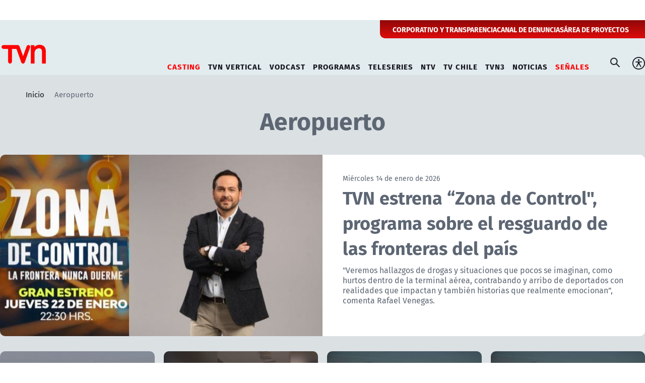

--- FILE ---
content_type: text/html; charset=utf-8
request_url: https://www.tvn.cl/tvn/site/tag/port/all/tagport_231_1.html
body_size: 11042
content:
<!DOCTYPE HTML>
<html lang="es-CL">

<head>
    <!-- Meta tags -->
    <!-- Meta tags -->
<title>Aeropuerto | TVN</title>
<meta name="robots" content="index,follow">
<meta charset="utf-8">
<meta name="description" content="Artículos relacionados con Aeropuerto">
<!-- utiles -->
<link rel="canonical" href="https://www.tvn.cl/tvn/site/tag/port/all/tagport_231_1.html">

<link rel="next" href="https://www.tvn.cl/tvn/site/tag/port/all/tagport_231_2.html" />
<meta name="viewport" content="width=device-width, initial-scale=1.0">
<meta name="HandheldFriendly" content="True">
<meta name="format-detection" content="telephone=no">
<meta http-equiv="X-UA-Compatible" content="IE=edge">
<meta name="author" content="TVN">
<link rel="shorcut icon" href="/favicon.ico" type="image/x-icon">
<link rel="icon" href="/favicon.ico" type="image/x-icon">
<!-- Meta tags Twitter-->
<meta name="twitter:card" content="summary_large_image" />
<meta name="twitter:site" content="@" />
<meta name="twitter:title" content="Aeropuerto | TVN" />
<meta name="twitter:description" content="Artículos relacionados con Aeropuerto" />


<meta property="twitter:image"
    content="https://www.tvn.cl/tvn/imag/v1/default/default-default_600x450.jpg" />

<meta name="twitter:site" content="TVN">
<!-- Fin Meta tags Twitter-->
<!-- Meta tags FB  -->
<meta property="og:url" content="https://www.tvn.cl" />
<meta property="og:type" content="website" />
<meta property="og:title" content="Aeropuerto | TVN" />
<meta property="og:description" content="Artículos relacionados con Aeropuerto" />


<meta property="og:image"
    content="https://www.tvn.cl/tvn/imag/v1/default/default_600x450.jpg">
<meta property="og:image:width" content="600">
<meta property="og:image:height" content="450">

<meta property="og:site_name" content="TVN">

<script type="application/ld+json">
{
    "@context": "https://schema.org",
    "@type": "NewsMediaOrganization",
    "name": "TVN",
    "legalName" : "Televisión Nacional de Chile",
    "url": "https://www.tvn.cl/",
    "logo": "https://www.tvn.cl/tvn/imag/v1/logos/logo_tvn.png",
    "sameAs": [
        "https://www.tiktok.com/@tvncl", 
        "https://www.facebook.com/tvn.cl", 
        "https://x.com/TVN",
        "https://www.instagram.com/tvn", 
        "https://www.youtube.com/@tvn_chile"
    ]
}
</script>
<script type="application/ld+json">
{
    "@context": "https://schema.org/",
    "@type": "Website",
    "url": "https://www.tvn.cl",
    "name": " | TVN",
    "inLanguage": "es-ES",
    "publisher": {
        "@type": "Organization",
        "logo": {"@type": "ImageObject", "url": "https://www.tvn.cl/tvn/site/artic/20220922/imag/foto_0000000120220922180533/logo_tvn.png"},
        "name": "TVN",
        "sameAs": ["https://www.tiktok.com/@tvncl", "https://www.facebook.com/tvn.cl", "https://x.com/TVN", "https://www.instagram.com/tvn", "https://www.youtube.com/channel/UCaVaCaiG6qRzDiJDuEGKOhQ"]
    }
}
</script>

<script type="application/ld+json">
{
    "@context": "https://schema.org/",
    "@type": "CollectionPage",
    "url": "https://www.tvn.cl",
    
    "name": " | TVN",
    "about": "Artículos relacionados con Aeropuerto",
    "inLanguage": "es-ES",
    "mainEntity": {
        "@context": "http://schema.org",
        "@type": "ItemList",
        "itemListElement": [ 
        {
            "@context": "http://schema.org",
            "@type": "ListItem",
            "url": "https://www.tvn.cl/programas/zona-de-control/momentos/tvn-estrena-zona-de-control-programa-sobre-el-resguardo-de-las-fronteras",
            "position": 1
        },
        
        {
            "@context": "http://schema.org",
            "@type": "ListItem",
            "url": "https://www.tvn.cl/noticias/actualidad/aeropuerto-de-santiago-es-premiado-como-el-mas-puntual-del-mundo",
            "position": 2
        },
        
        {
            "@context": "http://schema.org",
            "@type": "ListItem",
            "url": "https://www.tvn.cl/programas/buenos-dias-a-todos/actualidad/video-detienen-a-conductor-ebrio-que-ingreso-a-pista-de-aterrizaje-video",
            "position": 3
        },
        
        {
            "@context": "http://schema.org",
            "@type": "ListItem",
            "url": "https://www.tvn.cl/noticias/actualidad/fin-de-la-huelga-de-pilotos-de-latam-sindicato-anuncio-acuerdo-con-la",
            "position": 4
        },
        
        {
            "@context": "http://schema.org",
            "@type": "ListItem",
            "url": "https://www.tvn.cl/noticias/actualidad/latam-suma-nuevas-cancelaciones-por-huelga-de-pilotos-y-tension-laboral",
            "position": 5
        },
        
        {
            "@context": "http://schema.org",
            "@type": "ListItem",
            "url": "https://www.tvn.cl/noticias/actualidad/latam-suspende-173-vuelos-por-huelga-mas-de-20-mil-pasajeros-afectados",
            "position": 6
        },
        
        {
            "@context": "http://schema.org",
            "@type": "ListItem",
            "url": "https://www.tvn.cl/noticias/actualidad/revisa-como-participar-confirman-nueva-fecha-de-remate-de-maletas-en-el-aeropuerto",
            "position": 7
        },
        
        {
            "@context": "http://schema.org",
            "@type": "ListItem",
            "url": "https://www.tvn.cl/noticias/actualidad/la-querian-para-un-ritual-espiritual-brasilenos-intentaron-entrar-al-pais-ayahuasca",
            "position": 8
        },
        
        {
            "@context": "http://schema.org",
            "@type": "ListItem",
            "url": "https://www.tvn.cl/programas/buenos-dias-a-todos/recreo/luego-de-8-anos-el-emocionante-reencuentro-de-chilena-con-su-familia-en-aeropuerto",
            "position": 9
        },
        
        {
            "@context": "http://schema.org",
            "@type": "ListItem",
            "url": "https://www.tvn.cl/programas/buenos-dias-a-todos/actualidad/insoportables-ruidos-los-problemas-de-ser-el-vecino-del-aeropuerto-en-santiago",
            "position": 10
        },
        
        {
            "@context": "http://schema.org",
            "@type": "ListItem",
            "url": "https://www.tvn.cl/noticias/actualidad/venian-de-estados-unidos-dos-peluqueras-caninas-ingresaron-a-chile-con-armas",
            "position": 11
        },
        
        {
            "@context": "http://schema.org",
            "@type": "ListItem",
            "url": "https://www.tvn.cl/noticias/actualidad/las-caracteristicas-del-vestido-que-ocultaba-68-sobres-de-cocaina-desde-vitacura",
            "position": 12
        },
        {} ],
        "numberOfItems": 12
    },
    "publisher": {
        "@type": "Organization",
        "logo": {"@type": "ImageObject", "url": "https://www.tvn.cl/tvn/imag/v1/logos/logo_tvn.png"},
        "name": "TVN",
        "sameAs": ["https://www.tiktok.com/@tvncl", "https://www.facebook.com/tvn.cl", "https://x.com/TVN", "https://www.instagram.com/tvn", "https://www.youtube.com/channel/UCaVaCaiG6qRzDiJDuEGKOhQ"]
    },
    "sourceOrganization": {
        "@type": "Organization",
        "@id": "https://www.tvn.cl"
    },
    "copyrightHolder": {
        "@id": "https://www.tvn.cl"
    },
    "copyrightYear": 2026
}
</script>













<!-- Retargetly -->
<!--<script type="text/javascript"> var _rl_cn = _rl_cn || 0,_rl_ptc = ("https:" == window.location.protocol ? "https" : "http"); window._rl_ids = window._rl_ids || []; window._rely = window._rely || []; _rl_ids.push({pid:230,src:5}); _rely.send = _rely.send?_rely.send:function() {}; (function() { var rl = document.createElement("script"); rl.type = "text/javascript"; rl.async = true; rl.src = _rl_ptc + "://api.retargetly.com/loader?id=" + _rl_ids[_rl_ids.length-1].pid; rl.id = "rely-api-"+(_rl_cn++); var s = document.getElementsByTagName("script")[0]; s.parentNode.insertBefore(rl, s); })(); </script>-->
    
    
    
    
    
    

    <!-- PRELOADS Y PRECONNECT -->
 

<link rel="preload" href="/tvn/css/css/main.css?v=0.0.26" as="style"/>
<link rel="preload" href="/tvn/css/css/gridpak.css?v=0.0.26" as="style" />

<link rel="preload" href="/tvn/css/fonts/FiraSans-Regular.woff2" as="font" crossorigin="anonymous">

<!-- PUB -->
<link rel="preconnect" href="https://ajax.cloudflare.com" crossorigin>
<link rel="preconnect" href="https://www.google-analytics.com" crossorigin>
<link rel="preconnect" href="https://www.googletagmanager.com" crossorigin>
<!-- / PUB -->

<!-- MDSTRM -->
<link rel="preconnect" href="https://cdn.mdstrm.com" crossorigin>
<link rel="preconnect" href="https://platform-static.cdn.mdstrm.com" crossorigin>
<link rel="prefetch" href="https://platform.s-mdstrm.com/js/player_api.js">
<!-- / MDSTRM -->

<link rel="preconnect" href="https://www.24horas.cl" crossorigin>

    <!-- Google Tag Manager -->
<script>(function(w,d,s,l,i){w[l]=w[l]||[];w[l].push({'gtm.start':
new Date().getTime(),event:'gtm.js'});var f=d.getElementsByTagName(s)[0],
j=d.createElement(s),dl=l!='dataLayer'?'&l='+l:'';j.async=true;j.src=
'https://www.googletagmanager.com/gtm.js?id='+i+dl;f.parentNode.insertBefore(j,f);
})(window,document,'script','dataLayer','GTM-TSCL4D');</script>
<!-- End Google Tag Manager -->

<script type='text/javascript'>
    (function() {
        /** CONFIGURATION START **/
        var _sf_async_config = window._sf_async_config = (window._sf_async_config || {});
        _sf_async_config.uid = 36914; //CHANGE THIS TO YOUR ACCOUNT ID
        _sf_async_config.domain = 'tvn.cl'; //CHANGE THIS TO YOUR SITE ID
        _sf_async_config.useCanonical = true;
        _sf_async_config.useCanonicalDomain = true;
        _sf_async_config.sections = 'Tagport-aeropuerto'; //SET PAGE SECTION(S)
        _sf_async_config.authors = ''; //SET PAGE AUTHOR(S)
        /** CONFIGURATION END **/
        function loadChartbeat() {
            var e = document.createElement('script');
            var n = document.getElementsByTagName('script')[0];
            e.type = 'text/javascript';
            e.async = true;
            e.src = '//static.chartbeat.com/js/chartbeat.js';
            n.parentNode.insertBefore(e, n);
        }
        loadChartbeat();
     })();
</script>
    <!--CSS-->
    

<link href="/tvn/css/css/main.css?v=0.0.26" rel="stylesheet" type="text/css">
<link href="/tvn/css/css/gridpak.css?v=0.0.26" rel="stylesheet" type="text/css">
<link rel="preload" href="/tvn/css/css/swiper.min.css?v=0.0.26" as="style"
onload="this.onload=null;this.rel='stylesheet'">
<link rel="preload" href="/tvn/css/css/custom.css?v=0.0.26" as="style"
onload="this.onload=null;this.rel='stylesheet'">
<noscript>
<link rel="stylesheet" href="/tvn/css/css/swiper.min.css?v=0.0.26">
<link rel="stylesheet" href="/tvn/css/css/custom.css?v=0.0.26">
</noscript>

<!-- OCULTA ELEMENTO PERO MANTIENE ESTRUCTURA PARA GOOGLE (H1,H2,H3) -->
<style>
    .sr-only {
        position: absolute;
        width: 1px;
        height: 1px;
        padding: 0;
        margin: -1px;
        overflow: hidden;
        clip: rect(0,0,0,0);
        white-space: nowrap;
        border: 0;
    }
</style>
    
    <!-- Pub -->
    
<!--script src="/tvn/js-local/device.class.js"></script-->


<!--- DEFINE VARIABLE DEMO --->
<script language="javascript" type="text/javascript">
    //Captura variables desde la url para pasarlas a DFP
        var getQueryString = function (field, url) {
            var href = url ? url : window.location.href;
            var reg = new RegExp('[?&]' + field + '=([^&#]*)', 'i');
            var string = reg.exec(href);
            return string ? string[1] : null;
        };
        var dfp_demo = getQueryString("demo");
    </script>
    <!--- FIN VARIABLE DEMO --->
    
    <!-- Start GPT Tag -->
    <script async src='https://securepubads.g.doubleclick.net/tag/js/gpt.js'></script>
    <script>
        var slot = {};
        window.googletag = window.googletag || { cmd: [] };
    
        window.googletagDefinition = {
                "tvn_itt":{
                "adUnitPath":"/317342475/tvn/tvn_itt",
                "size":[[1, 2]],
                "sizeMap":""
            },
            "tvn_sticky":{
                "adUnitPath":"/317342475/tvn/tvn_sticky",
                "size":[1, 3],
                "sizeMap":""
            },
            "tvn_top":{
                "adUnitPath":"/317342475/tvn/tvn_top",
                "size":[[970, 90], [970, 250], [970, 150], [728, 90], [320, 100], [320, 80], [320, 50], [980, 90], [980, 250]],
                "sizeMap":"mapTop"
            },
            "tvn_middle1":{
                "adUnitPath":"/317342475/tvn/tvn_middle1",
                "size":[300, 250],
                "sizeMap":'mapMiddle'
            },
            "tvn_middle2":{
                "adUnitPath":"/317342475/tvn/tvn_middle2",
                "size":[300, 250],
                "sizeMap":"mapMiddle"
            },
            "tvn_middle3":{
                "adUnitPath":"/317342475/tvn/tvn_middle3",
                "size":[300, 250],
                "sizeMap":"mapMiddle"
            },
            "tvn_middle4":{
                "adUnitPath":"/317342475/tvn/tvn_middle4",
                "size":[300, 250],
                "sizeMap":"mapMiddle"
            },
            "tvn_box1":{
                "adUnitPath":"/317342475/tvn/tvn_box1",
                "size":[300, 250],
                "sizeMap":""
            },
            "tvn_box2":{
                "adUnitPath":"/317342475/tvn/tvn_box2",
                "size":[[300, 250], [300, 600]],
                "sizeMap":"mapBox"
            },
            "tvn_videoslide":{
                "adUnitPath":"/317342475/tvn/tvn_videoslide",
                "size":[1, 1],
                "sizeMap":""
            }
        }
    
    
        googletag.cmd.push(function () {
            window.mapping = {}
            mapping.mapTop = googletag.sizeMapping()
            .addSize([1024, 0], [[970, 90], [970, 250], [728, 90], [980, 90], [980, 250], [970, 150]])
            .addSize([0, 0], [[320, 100], [320, 80], [320, 50]])
            .build();

            mapping.mapMiddle = googletag.sizeMapping()
                .addSize([1024, 0], [[728, 90], [970, 90], [970, 150], [970, 250]])
                .addSize([0, 0], [[320, 100], [320, 50], [320, 300], [300, 50], [300, 100], [300, 250], [300, 600]])
                .build();
    
            mapping.mapBox = googletag.sizeMapping()
                .addSize([1024, 0], [[300, 250], [300, 600]])
                .addSize([0, 0], [[300, 250], [320, 300], [300, 600]])
                .build();

                var serverTipo = 'Portada';
                var serverSeccion = '';
    
                var isNTV = window.location.pathname.includes('/ntv/');

                var tipo = isNTV ? 'Portada' : serverTipo;
                var seccion = isNTV ? 'NTV' : serverSeccion;

                googletag.pubads().enableSingleRequest();
                googletag.pubads().setTargeting('TVN_Demo', [dfp_demo])
                                .setTargeting('TVN_Tipo', tipo)
                                .setTargeting('TVN_Seccion', seccion)
                                .setTargeting('TVN_Articulo', '')
                                .setTargeting('TVN_Keywords', 'Aeropuerto')
                                .setTargeting('TVN_Subseccion', '')
                                .setTargeting('TVN_Tema2', '(none)');
                googletag.pubads().collapseEmptyDivs();
                googletag.pubads().setCentering(true);
                googletag.enableServices();
        });
    
    </script>
    <!-- End GPT Tag -->

    
    <!--JS-->
    

<script src="/tvn/js-local/domutils.min.js?v=0.1.53"></script>
<script defer src="https://platform.s-mdstrm.com/js/player_api.js"></script>
<script defer src="/tvn/js-local/lazyload.js?v=0.1.53"></script>
<script defer src="/tvn/js-local/swiper.min.js?v=0.1.53"></script>
<script defer src="/tvn/js-local/main.js?v=0.1.53"></script>
<script defer src="/tvn/js-local/MsPlayer.class.js?v=0.1.53"></script>
<script defer src="/tvn/js-local/slotParserEp.js?v=0.1.53"></script>
</head>

<body class="taxport">
    <!-- Google Tag Manager (noscript) -->
<noscript><iframe src="https://www.googletagmanager.com/ns.html?id=GTM-TSCL4D"
height="0" width="0" style="display:none;visibility:hidden"></iframe></noscript>
<!-- End Google Tag Manager (noscript) -->
    <div class="waiting ad-tvn-slot " data-adUnit="tvn_itt"></div>

    <div class="waiting ad-tvn-slot banner-plain" data-adUnit="tvn_sticky" style="height: 0px"></div>
    <!-- saltar al contenido-->
    <div class="access1">
        <a href="#contenido-ppal" tabindex="-1">Click acá para ir directamente al contenido</a>
    </div>

    <div>
        <div class="publicidad-top">
            <div class="banner-full">
                <div class="waiting ad-tvn-slot banner-plain banner-responsive" data-adUnit="tvn_top"></div>
             </div>
        </div>
        
         <!--HEADER-->
         
         
         <header id="header" class="header ventitres">
    
    
    <div class="header-top">
        <div class="auxi">
            <ul class="cont-links">
    
                     
                <li><a href="/corporativo" target="_blank">CORPORATIVO Y TRANSPARENCIA</a></li>
                
    
    
    
                     
                <li><a href="/corporativo/denuncias" target="_top">CANAL DE DENUNCIAS</a></li>
                
    
    
    
                     
                <li><a href="/recepcionprogramas/formulario" target="_top">ÁREA DE PROYECTOS</a></li>
                
    
            </ul>
        </div>
    </div>
    
    

    <!-- menú Escritorio -->
    <div class="desktop">
        <!-- navegación principal -->
        <div class="main-navbar">
            <div class="auxi">
                <!-- logo -->
                
                
                <figure class="cont-logo">
                    <a href="/" target="_top">
                        <img src="/tvn/site/artic/20220922/imag/foto_0000000120220922180533/logo_tvn.png" alt="TELEVISIÓN NACIONAL DE CHILE">
                    </a>
                </figure>
                
                
                <!-- /logo -->
                <nav class="nav nav-primary">
                    <!-- links secundarios -->
                    <ul class="cont-links">
                        
                        
                        
                        <li class="desp selected">
                            <a href="#">CASTING</a>
                            <ul class="sub-menu">
                                
                                
                                <li><a href="/mas-de-tvn/llamado-a-casting" target="_blank">Ahora Caigo</a></li>
                                
                                
                                
                                <li><a href="/mas-de-tvn/casting-tvn-vertical" target="_blank">TVN Vertical</a></li>
                                
                                
                                
                                
                                
                                
                                
                                
                                
                                
                                
                                
                                
                                
                                
                                
                                
                                
                            </ul>
                        </li>
                        
                        
                        
                        
                        <li class="desp ">
                            <a href="#">TVN VERTICAL</a>
                            <ul class="sub-menu">
                                
                                
                                <li><a href="https://vertical.tvn.cl/auditoria-de-amor/" target="_blank">Auditoría de Amor</a></li>
                                
                                
                                
                                
                                
                                
                                
                                
                                
                                
                                
                                
                                
                                
                                
                                
                                
                                
                                
                                
                            </ul>
                        </li>
                        
                        
                        
                        
                        <li class="desp ">
                            <a href="#">VODCAST</a>
                            <ul class="sub-menu">
                                
                                
                                <li><a href="/mama-por-siempre" target="_blank">Mamá por Siempre</a></li>
                                
                                
                                
                                
                                
                                
                                
                                
                                
                                
                                
                                
                                
                                
                                
                                
                                
                                
                                
                                
                            </ul>
                        </li>
                        
                        
                        
                        
                        <li class="desp ">
                            <a href="#">PROGRAMAS</a>
                            <ul class="sub-menu">
                                
                                
                                <li><a href="/programas/buenos-dias-a-todos" target="_blank">Buenos Días a Todos</a></li>
                                
                                
                                
                                <li><a href="/programas/el-medio-dia" target="_blank">El Medio Día</a></li>
                                
                                
                                
                                <li><a href="/programas/ahora-caigo" target="_blank">Ahora Caigo</a></li>
                                
                                
                                
                                <li><a href="/programas/chile-conectado" target="_blank">Chile Conectado</a></li>
                                
                                
                                
                                <li><a href="/programas/chile-conectado-con-el-mundo" target="_blank">Chile Conectado con el Mundo</a></li>
                                
                                
                                
                                
                                
                                
                                
                                
                                
                                
                                
                                <li><a href="/programas" target="_blank">Todos los Programas</a></li>
                                
                                
                            </ul>
                        </li>
                        
                        
                        
                        
                        <li class="desp ">
                            <a href="#">TELESERIES</a>
                            <ul class="sub-menu">
                                
                                
                                <li><a href="/teleseries-y-series/moises-y-los-10-mandamientos" target="_blank">Moisés y los 10 Mandamientos</a></li>
                                
                                
                                
                                <li><a href="/teleseries-y-series/la-promesa" target="_blank">La Promesa</a></li>
                                
                                
                                
                                <li><a href="/teleseries-y-series/la-fiera" target="_blank">La Fiera</a></li>
                                
                                
                                
                                <li><a href="/teleseries-y-series/los-prisioneros" target="_blank">Los Prisioneros</a></li>
                                
                                
                                
                                
                                
                                <li><a href="/teleseries-y-series/el-chavo-del-8" target="_blank">El Chavo del 8</a></li>
                                
                                
                                
                                <li><a href="/teleseries-y-series/el-chapulin-colorado" target="_blank">El Chapulín Colorado</a></li>
                                
                                
                                
                                
                                
                                
                                
                                <li><a href="/teleseries-y-series/" target="_blank">Todas las Teleseries y Series</a></li>
                                
                                
                            </ul>
                        </li>
                        
                        
                        
                        
                        <li class="desp ">
                            <a href="#">NTV</a>
                            <ul class="sub-menu">
                                
                                
                                <li><a href="/ntv" target="_blank">Señal En Vivo NTV</a></li>
                                
                                
                                
                                <li><a href="/ntv/noticias" target="_blank">Destacados NTV</a></li>
                                
                                
                                
                                <li><a href="/ntv/crianza-ntv" target="_blank">Crianza NTV</a></li>
                                
                                
                                
                                <li><a href="/ntv/efecto-n" target="_blank">Efecto N</a></li>
                                
                                
                                
                                <li><a href="/ntv/que-sucede" target="_blank">¿Qué Sucede?</a></li>
                                
                                
                                
                                <li><a href="/ntv/hasta-el-final-la-meta-es-solo-el-comienzo" target="_blank">Hasta el Final</a></li>
                                
                                
                                
                                <li><a href="/ntv/hora-25" target="_blank">Hora 25</a></li>
                                
                                
                                
                                <li><a href="/ntv/primera-infancia" target="_blank">Contenidos hasta 6 años</a></li>
                                
                                
                                
                                <li><a href="/ntv/segunda-infancia" target="_blank">Contenidos hasta 12 años</a></li>
                                
                                
                                
                                <li><a href="/ntv/familiar" target="_blank">Cultura Familiar</a></li>
                                
                                
                            </ul>
                        </li>
                        
                        
                        
                        
                        
                        <li class="">
                            <a href="/tvchile" target="_blank">TV CHILE</a>
                        </li>
                        
                        
                        
                        
                        <li class="">
                            <a href="/tvn3" target="_blank">TVN3</a>
                        </li>
                        
                        
                        
                        <li class="desp ">
                            <a href="#">NOTICIAS</a>
                            <ul class="sub-menu">
                                
                                
                                <li><a href="/noticias/actualidad" target="_blank">Actualidad</a></li>
                                
                                
                                
                                <li><a href="/noticias/tendencias" target="_top">Tendencias</a></li>
                                
                                
                                
                                <li><a href="/noticias/datos-y-servicios" target="_blank">Datos y servicios</a></li>
                                
                                
                                
                                <li><a href="/noticias/deportes" target="_blank">Deportes</a></li>
                                
                                
                                
                                
                                
                                
                                
                                
                                
                                
                                
                                
                                
                                
                            </ul>
                        </li>
                        
                        
                        
                        
                        
                        <li class="desp selected">
                            <a href="#">SEÑALES</a>
                            <ul class="sub-menu">
                                
                                
                                <li><a href="/en-vivo" target="_top">Señales TVN</a></li>
                                
                                
                                
                                <li><a href="/tvchile/envivo" target="_top">TV Chile</a></li>
                                
                                
                                
                                <li><a href="https://www.24horas.cl/senal-24hplay" target="_top">24 Play</a></li>
                                
                                
                                
                                <li><a href="https://www.tvn.cl/ntv" target="_top">NTV</a></li>
                                
                                
                                
                                <li><a href="https://www.tvn.cl/tvn3" target="_top">TVN3</a></li>
                                
                                
                                
                                
                                
                                
                                
                                
                                
                                
                                
                                
                            </ul>
                        </li>
                        
                        
                        
                    </ul>
                    <!-- links secundarios -->
                    <ul class="cont-links">

                        <li class="button-dropdown item-icon search-cont">
                            <!-- Barra de búsqueda -->
                            <form class="search-cont" id="form_buscar" method="get" action="/cgi-bin/prontus_search.cgi">
                                <div class="search-wrapper">
                                    <div class="input-holder">
                                        <input id="search_prontus" name="search_prontus" value="tvn" type="hidden"/>
                                        <input name="search_idx" value="all" type="hidden"/>
                                        <input name="search_tmp" value="search.html" type="hidden"/>
                                        <input name="search_modo" value="or" type="hidden"/>
                                        <input name="search_orden" value="cro" type="hidden"/>
                                        <input name="search_resxpag" value="10" type="hidden"/>
                                        <input name="search_form" value="yes" type="hidden"/>
                                        <input type="text" name="search_texto" placeholder="Ingresa tu búsqueda" class="search-input">
                                        <button type="submit" class="search-icon btn"><span class="ic-search"></span></button>
                                        <!-- icono despliegue buscador -->
                                        <div class="search-icon ic" id="ic_search"><span class="ic-search"></span></div>
                                        <!-- FIN icono despliegue buscador -->
                                    </div>
                                    <!-- icono cierre buscador -->
                                    <span class="close" id="ic_close"></span>
                                    <!-- FIN icono cierre buscador -->
                                </div>
                            </form>
                            <!--FIN Barra de búsqueda -->
                        </li>
                        <li class="item-icon">
                            <button class="ic-access"></button>
                            <!-- botones accesibilidad -->
                            <div class="acc-cont">
                                <div class="acc-holder">
                                    <ul class="cont-access">
                                        <!-- <li>
                                            <span class="acc-icon ic-text-lg"></span>
                                        </li> -->
                                        <!-- A+ -->
                                        <!-- <li>
                                            <span class="acc-icon ic-text-sm"></span>
                                        </li> -->
                                        <!-- A- -->
                                        <li>
                                            <label class="switch">
                                            <input type="checkbox">
                                            <span class="slider round"></span>
                                            </label>
                                        </li>
                                        <!-- Contrast -->
                                    </ul>
                                </div>
                            </div>
                            <!-- FIN botones accesibilidad -->
                        </li>
                        
                    </ul>
                </nav>
                <!-- /menú -->
            </div>
        </div>
        <!-- /navegación principal -->
    </div>
    <!-- FIN menú Escritorio -->
    <!-- menú móvil -->
    <div class="menu-responsive mobile">
        <div class="top-bar">
            
            
            <figure class="cont-logo">
                <a href="/" target="_top">
                    <img src="/tvn/site/artic/20220922/imag/foto_0000000120220922180533/logo_tvn.png" alt="TELEVISIÓN NACIONAL DE CHILE">
                </a>
            </figure>
            
        
            
            <div class="dropdown senal-vivo">
                <div class="dropdown-m">
                    <button class="dropbtn-m btn-main">
                        <span class="livenow">
                            <span></span>
                            <span></span>
                        </span>
                        SEÑALES
                    </button>
                    
                    <ul class="dropdown-content dropdown-content-m">
                        
                        
                        <li><a href="/en-vivo" target="_top">Señales TVN</a></li>
                        
                        
                        
                        <li><a href="/tvchile/envivo" target="_top">TV Chile</a></li>
                        
                        
                        
                        <li><a href="https://www.24horas.cl/senal-24hplay" target="_top">24 Play</a></li>
                        
                        
                        
                        <li><a href="https://www.tvn.cl/ntv" target="_top">NTV</a></li>
                        
                        
                        
                        <li><a href="https://www.tvn.cl/tvn3" target="_top">TVN3</a></li>
                        
                        
                        
                        
                        
                        
                        
                        
                        
                        
                        
                        
                    </ul>
                    
                </div>
            </div>
            
            <div class="btns-sec">
                <input class="menu-btn" type="checkbox" id="menu-btn" />
                <label class="menu-icon" for="menu-btn"><span class="navicon"></span></label>
            </div>
        </div>
        <nav class="menu">

            <ul class="cont-links">
                
                
                <li class="accordionItem close selected">
                    <a href="#" class="main-link accordionItemHeading link">
                        CASTING<figure class="arrow"><img src="/tvn/imag/v1/icon/chevron_right_m.svg" alt=""></figure>
                    </a>
                    <ul class="accordionItemContent">
                        
                        
                        <li><a href="/mas-de-tvn/llamado-a-casting" target="_blank">Ahora Caigo</a></li>
                        
                        
                        
                        <li><a href="/mas-de-tvn/casting-tvn-vertical" target="_blank">TVN Vertical</a></li>
                        
                        
                        
                        
                        
                        
                        
                        
                        
                        
                        
                        
                        
                        
                        
                        
                        
                        
                    </ul>
                </li>
                
                
                
                
                <li class="accordionItem close ">
                    <a href="#" class="main-link accordionItemHeading link">
                        TVN VERTICAL<figure class="arrow"><img src="/tvn/imag/v1/icon/chevron_right_m.svg" alt=""></figure>
                    </a>
                    <ul class="accordionItemContent">
                        
                        
                        <li><a href="https://vertical.tvn.cl/auditoria-de-amor/" target="_blank">Auditoría de Amor</a></li>
                        
                        
                        
                        
                        
                        
                        
                        
                        
                        
                        
                        
                        
                        
                        
                        
                        
                        
                        
                        
                    </ul>
                </li>
                
                
                
                
                <li class="accordionItem close ">
                    <a href="#" class="main-link accordionItemHeading link">
                        VODCAST<figure class="arrow"><img src="/tvn/imag/v1/icon/chevron_right_m.svg" alt=""></figure>
                    </a>
                    <ul class="accordionItemContent">
                        
                        
                        <li><a href="/mama-por-siempre" target="_blank">Mamá por Siempre</a></li>
                        
                        
                        
                        
                        
                        
                        
                        
                        
                        
                        
                        
                        
                        
                        
                        
                        
                        
                        
                        
                    </ul>
                </li>
                
                
                
                
                <li class="accordionItem close ">
                    <a href="#" class="main-link accordionItemHeading link">
                        PROGRAMAS<figure class="arrow"><img src="/tvn/imag/v1/icon/chevron_right_m.svg" alt=""></figure>
                    </a>
                    <ul class="accordionItemContent">
                        
                        
                        <li><a href="/programas/buenos-dias-a-todos" target="_blank">Buenos Días a Todos</a></li>
                        
                        
                        
                        <li><a href="/programas/el-medio-dia" target="_blank">El Medio Día</a></li>
                        
                        
                        
                        <li><a href="/programas/ahora-caigo" target="_blank">Ahora Caigo</a></li>
                        
                        
                        
                        <li><a href="/programas/chile-conectado" target="_blank">Chile Conectado</a></li>
                        
                        
                        
                        <li><a href="/programas/chile-conectado-con-el-mundo" target="_blank">Chile Conectado con el Mundo</a></li>
                        
                        
                        
                        
                        
                        
                        
                        
                        
                        
                        
                        <li><a href="/programas" target="_blank">Todos los Programas</a></li>
                        
                        
                    </ul>
                </li>
                
                
                
                
                <li class="accordionItem close ">
                    <a href="#" class="main-link accordionItemHeading link">
                        TELESERIES<figure class="arrow"><img src="/tvn/imag/v1/icon/chevron_right_m.svg" alt=""></figure>
                    </a>
                    <ul class="accordionItemContent">
                        
                        
                        <li><a href="/teleseries-y-series/moises-y-los-10-mandamientos" target="_blank">Moisés y los 10 Mandamientos</a></li>
                        
                        
                        
                        <li><a href="/teleseries-y-series/la-promesa" target="_blank">La Promesa</a></li>
                        
                        
                        
                        <li><a href="/teleseries-y-series/la-fiera" target="_blank">La Fiera</a></li>
                        
                        
                        
                        <li><a href="/teleseries-y-series/los-prisioneros" target="_blank">Los Prisioneros</a></li>
                        
                        
                        
                        
                        
                        <li><a href="/teleseries-y-series/el-chavo-del-8" target="_blank">El Chavo del 8</a></li>
                        
                        
                        
                        <li><a href="/teleseries-y-series/el-chapulin-colorado" target="_blank">El Chapulín Colorado</a></li>
                        
                        
                        
                        
                        
                        
                        
                        <li><a href="/teleseries-y-series/" target="_blank">Todas las Teleseries y Series</a></li>
                        
                        
                    </ul>
                </li>
                
                
                
                
                <li class="accordionItem close ">
                    <a href="#" class="main-link accordionItemHeading link">
                        NTV<figure class="arrow"><img src="/tvn/imag/v1/icon/chevron_right_m.svg" alt=""></figure>
                    </a>
                    <ul class="accordionItemContent">
                        
                        
                        <li><a href="/ntv" target="_blank">Señal En Vivo NTV</a></li>
                        
                        
                        
                        <li><a href="/ntv/noticias" target="_blank">Destacados NTV</a></li>
                        
                        
                        
                        <li><a href="/ntv/crianza-ntv" target="_blank">Crianza NTV</a></li>
                        
                        
                        
                        <li><a href="/ntv/efecto-n" target="_blank">Efecto N</a></li>
                        
                        
                        
                        <li><a href="/ntv/que-sucede" target="_blank">¿Qué Sucede?</a></li>
                        
                        
                        
                        <li><a href="/ntv/hasta-el-final-la-meta-es-solo-el-comienzo" target="_blank">Hasta el Final</a></li>
                        
                        
                        
                        <li><a href="/ntv/hora-25" target="_blank">Hora 25</a></li>
                        
                        
                        
                        <li><a href="/ntv/primera-infancia" target="_blank">Contenidos hasta 6 años</a></li>
                        
                        
                        
                        <li><a href="/ntv/segunda-infancia" target="_blank">Contenidos hasta 12 años</a></li>
                        
                        
                        
                        <li><a href="/ntv/familiar" target="_blank">Cultura Familiar</a></li>
                        
                        
                    </ul>
                </li>
                
                
                
                
                
                <li class="">
                    <a href="/tvchile" target="_blank">TV CHILE</a>
                </li>
                
                
                
                
                <li class="">
                    <a href="/tvn3" target="_blank">TVN3</a>
                </li>
                
                
                
                <li class="accordionItem close ">
                    <a href="#" class="main-link accordionItemHeading link">
                        NOTICIAS<figure class="arrow"><img src="/tvn/imag/v1/icon/chevron_right_m.svg" alt=""></figure>
                    </a>
                    <ul class="accordionItemContent">
                        
                        
                        <li><a href="/noticias/actualidad" target="_blank">Actualidad</a></li>
                        
                        
                        
                        <li><a href="/noticias/tendencias" target="_top">Tendencias</a></li>
                        
                        
                        
                        <li><a href="/noticias/datos-y-servicios" target="_blank">Datos y servicios</a></li>
                        
                        
                        
                        <li><a href="/noticias/deportes" target="_blank">Deportes</a></li>
                        
                        
                        
                        
                        
                        
                        
                        
                        
                        
                        
                        
                        
                        
                    </ul>
                </li>
                
                
                
                
                
                
                <li class="separa dos"></li>
                
                <li class="sub">
                    <a href="/corporativo" target="_blank">CORPORATIVO Y TRANSPARENCIA</a>
                </li>
                
                
                <li class="sub">
                    <a href="/corporativo/denuncias" target="_top">CANAL DE DENUNCIAS</a>
                </li>
                
                
                <li class="sub">
                    <a href="/recepcionprogramas/formulario" target="_top">ÁREA DE PROYECTOS</a>
                </li>
                
            </ul>



            <ul class="cont-links dos">
                <!-- barra búsqueda -->
                <li class="cont-search">
                    <form id="form_buscar" method="get" action="/cgi-bin/prontus_search.cgi" class="navbar-form navbar-right search-desktop">
                        <input id="search_prontus" name="search_prontus" value="tvn" type="hidden"/>
                        <input name="search_idx" value="all" type="hidden"/>
                        <input name="search_tmp" value="search.html" type="hidden"/>
                        <input name="search_modo" value="or" type="hidden"/>
                        <input name="search_orden" value="cro" type="hidden"/>
                        <input name="search_resxpag" value="10" type="hidden"/>
                        <input name="search_form" value="yes" type="hidden"/>
                    <input type="text" name="search_texto" class="search-input" placeholder="Búsqueda">
                    <button type="submit" class="search-icon"><span class="ic-search"></span></button>
                    </form>
                </li>
                <!-- FIN barra búsqueda -->
                <li class="access">
                    <label class="switch">
                    <input type="checkbox">
                    <span class="slider round"></span>
                    </label>
                </li>

            </ul>
        </nav>
    </div>
    <!-- FIN menú móvil -->
</header>
         
         <!--/HEADER-->
    </div>

    <!--CONTENIDO-->
    <div class="main">
    
        <!-- listado taxonomía -->
        <section class="taxlist arts bg-gris">

            

            <header class="enc-port enc-txt">
                <div class="auxi">
                    <!--breadcrumbs-->
<div class="breadcrumbs">
    <span class="breadcrumb"><a href="/">Inicio</a></span>
    <span class="breadcrumb">Aeropuerto</span>
</div>
<!--/breadcrumbs-->
                    <div class="cont-tit">
    <h1 id="#contenido-ppal" class="tit">Aeropuerto</h1>
</div>
                </div>
            </header>

            <h2 class="sr-only">Artículos relacionados con Aeropuerto</h2>
    
            <div class="auxi">
                <div class="row">
                
                
                    
                    <!-- ART PRINCIPAL -->
                    <article class="col xs-12 xsm-12 sm-12 md-12 lg-12">
                        <div class="block-full">
                            <div class="box-dest box-horizontal box-lg">
                                <figure class="img-wrap">
                                    <a href="/programas/zona-de-control/momentos/tvn-estrena-zona-de-control-programa-sobre-el-resguardo-de-las-fronteras">
                                        
                                        <img class="lazy" src="/tvn/imag/v1/default/default_600x338.jpg" data-src="/tvn/site/artic/20260114/imag/foto_0000002320260114130635/ipiccy_image_-_2026-01-14T130723.jpg" alt="">
                                        
                                        
                                    </a>
                                </figure>
                                <div class="cont-txt">
                                    <a href="/programas/zona-de-control/momentos/tvn-estrena-zona-de-control-programa-sobre-el-resguardo-de-las-fronteras">
                                        <p class="fecha">Miércoles 14 de enero de 2026</p>
                                        <h3 class="tit">TVN estrena “Zona de Control", programa sobre el resguardo de las fronteras del país</h3>
                                        <p class="baj">"Veremos hallazgos de drogas y situaciones que pocos se imaginan, como hurtos dentro de la terminal aérea, contrabando y arribo de deportados con realidades que impactan y también historias que realmente emocionan”, comenta Rafael Venegas.</p>
                                    </a>
                                </div>
                            </div>
                        </div>
                    </article>
                    <!-- ART PRINCIPAL -->
                    

                    

                    

                    
                
                    

                    

                    

                    
                    <article class="col xs-12 xsm-12 sm-6 md-3 lg-3">
                        <div class="box-dest">
                            <a href="/noticias/actualidad/aeropuerto-de-santiago-es-premiado-como-el-mas-puntual-del-mundo">
                                <figure class="img-wrap">
                                    
                                    <img class="lazy" src="/tvn/imag/v1/default/default_600x450.jpg" data-src="/tvn/site/artic/20260106/imag/foto_0000000520260106180958/Aeropuerto_de_Santiago.jpg" alt="">
                                    
                                    
                                </figure>
                                <div class="cont-txt">
                                    <p class="fecha">Martes 6 de enero de 2026</p>
                                    <h3 class="tit">Aeropuerto de Santiago es premiado como el más puntual del mundo en 2025</h3>
                                    <p class="baj">Chile lideró el ranking global de la firma Cirium en la categoría de grandes aeropuertos, superando a importantes centros de conexión en Asia, Europa y Norteamérica con respecto al índice de salidas a tiempo.</p>
                                </div>
                            </a>
                        </div>
                    </article>
                    
                
                    

                    

                    

                    
                    <article class="col xs-12 xsm-12 sm-6 md-3 lg-3">
                        <div class="box-dest">
                            <a href="/programas/buenos-dias-a-todos/actualidad/video-detienen-a-conductor-ebrio-que-ingreso-a-pista-de-aterrizaje-video">
                                <figure class="img-wrap">
                                    
                                    <img class="lazy" src="/tvn/imag/v1/default/default_600x450.jpg" data-src="/tvn/site/artic/20260106/imag/foto_0000002120260106085018/Captura_de_pantalla_2026-01-06_084932.png" alt="">
                                    
                                    
                                </figure>
                                <div class="cont-txt">
                                    <p class="fecha">Martes 6 de enero de 2026</p>
                                    <h3 class="tit">VIDEO | Detienen a conductor ebrio que ingresó a pista de aterrizaje</h3>
                                    <p class="baj">Un hombre, bajo los efectos de alcohol, irrumpió en su auto, en la pista del terminal aéreo, rompiendo todos los protocolos de seguridad. Se investiga cómo y por dónde ingresó a un área absolutamente restringida.</p>
                                </div>
                            </a>
                        </div>
                    </article>
                    
                
                    

                    
                    <!-- Publicidad -->
                    <div class="col xs-12 xsm-12 sm-12 md-12 lg-12 mobile">
                        <div class="banner-full">
                            <div class="waiting ad-tvn-slot adslot-container" data-adUnit="tvn_middle1"></div>
                        </div>
                    </div>
                    <!-- Publicidad -->
                    

                    

                    
                    <article class="col xs-12 xsm-12 sm-6 md-3 lg-3">
                        <div class="box-dest">
                            <a href="/noticias/actualidad/fin-de-la-huelga-de-pilotos-de-latam-sindicato-anuncio-acuerdo-con-la">
                                <figure class="img-wrap">
                                    
                                    <img class="lazy" src="/tvn/imag/v1/default/default_600x450.jpg" data-src="/tvn/site/artic/20251119/imag/foto_0000002420251119200931/Fin_de_la_huelga_de_pilotos_de_Latam_Sindicato.jpg" alt="Fin de la huelga de pilotos de Latam: Sindicato anunció acuerdo con la empresa">
                                    
                                    
                                </figure>
                                <div class="cont-txt">
                                    <p class="fecha">Miércoles 19 de noviembre de 2025</p>
                                    <h3 class="tit">Fin de la huelga de pilotos de Latam: Sindicato anunció acuerdo con la empresa</h3>
                                    <p class="baj">464 socios activos del Sindicato de Pilotos Latam (SPL) logró sellar un acuerdo con la firma.</p>
                                </div>
                            </a>
                        </div>
                    </article>
                    
                
                    

                    

                    

                    
                    <article class="col xs-12 xsm-12 sm-6 md-3 lg-3">
                        <div class="box-dest">
                            <a href="/noticias/actualidad/latam-suma-nuevas-cancelaciones-por-huelga-de-pilotos-y-tension-laboral">
                                <figure class="img-wrap">
                                    
                                    <img class="lazy" src="/tvn/imag/v1/default/default_600x450.jpg" data-src="/tvn/site/artic/20251116/imag/foto_0000002420251116203420/LATAM_suma_nuevas_cancelaciones_por_huelga_de.jpg" alt="LATAM suma nuevas cancelaciones por huelga de pilotos y tensión laboral sigue">
                                    
                                    
                                </figure>
                                <div class="cont-txt">
                                    <p class="fecha">Domingo 16 de noviembre de 2025</p>
                                    <h3 class="tit">LATAM suma nuevas cancelaciones por huelga de pilotos y tensión laboral sigue</h3>
                                    <p class="baj">Las suspensiones afectarán operaciones programadas entre el martes 18 y el jueves 20, ampliando así el impacto que ha tenido la paralización convocada por el Sindicato de Pilotos de LATAM (SPL).</p>
                                </div>
                            </a>
                        </div>
                    </article>
                    
                
                    

                    

                    

                    
                    <article class="col xs-12 xsm-12 sm-6 md-3 lg-3">
                        <div class="box-dest">
                            <a href="/noticias/actualidad/latam-suspende-173-vuelos-por-huelga-mas-de-20-mil-pasajeros-afectados">
                                <figure class="img-wrap">
                                    
                                    <img class="lazy" src="/tvn/imag/v1/default/default_600x450.jpg" data-src="/tvn/site/artic/20251112/imag/foto_0000002420251112165920/Latam_suspende_173_vuelos_por_huelga_mas_de_20.jpeg" alt="Latam suspende 173 vuelos por huelga: más de 20 mil pasajeros afectados">
                                    
                                    
                                </figure>
                                <div class="cont-txt">
                                    <p class="fecha">Miércoles 12 de noviembre de 2025</p>
                                    <h3 class="tit">Latam suspende 173 vuelos por huelga: más de 20 mil pasajeros afectados</h3>
                                    <p class="baj">A través de un comunicado, la aerolínea detalló que se han implementado “medidas para proteger a los pasajeros, incluyendo la necesidad de cancelar vuelos programados entre el 12 y el 17 de noviembre.</p>
                                </div>
                            </a>
                        </div>
                    </article>
                    
                
                    

                    

                    

                    
                    <article class="col xs-12 xsm-12 sm-6 md-3 lg-3">
                        <div class="box-dest">
                            <a href="/noticias/actualidad/revisa-como-participar-confirman-nueva-fecha-de-remate-de-maletas-en-el-aeropuerto">
                                <figure class="img-wrap">
                                    
                                    <img class="lazy" src="/tvn/imag/v1/default/default_600x450.jpg" data-src="/tvn/site/artic/20251029/imag/foto_0000002120251029092616/Captura_de_pantalla_2025-10-29_092420.png" alt="">
                                    
                                    
                                </figure>
                                <div class="cont-txt">
                                    <p class="fecha">Miércoles 29 de octubre de 2025</p>
                                    <h3 class="tit">Revisa cómo participar: Confirman nueva fecha de remate de maletas del Aeropuerto de Santiago</h3>
                                    <p class="baj">El terminal vendrá 600 equipajes que nunca fueron reclamados.</p>
                                </div>
                            </a>
                        </div>
                    </article>
                    
                
                    

                    

                    
                    <!-- Publicidad movil -->
                    <div class="col xs-12 xsm-12 sm-12 md-12 lg-12 mobile">
                        <div class="banner-full">
                            <div class="waiting ad-tvn-slot banner-plain banner-responsive" data-adUnit="tvn_middle2"></div>
                        </div>
                    </div>
                    <!--/Publicidad movil -->
                    

                    
                    <article class="col xs-12 xsm-12 sm-6 md-3 lg-3">
                        <div class="box-dest">
                            <a href="/noticias/actualidad/la-querian-para-un-ritual-espiritual-brasilenos-intentaron-entrar-al-pais-ayahuasca">
                                <figure class="img-wrap">
                                    
                                    <img class="lazy" src="/tvn/imag/v1/default/default_600x450.jpg" data-src="/tvn/site/artic/20251016/imag/foto_0000002620251016074226/Captura_de_pantalla_2025-10-16_074127.png" alt="">
                                    
                                    
                                </figure>
                                <div class="cont-txt">
                                    <p class="fecha">Jueves 16 de octubre de 2025</p>
                                    <h3 class="tit">La querían para "un ritual espiritual": Brasileños intentaron entrar al país con cinco litros de ayahuasca</h3>
                                    <p class="baj">Los extranjeros fueron detenidos en el aeropuerto y afirmaron ser parte de una comunidad indígena.</p>
                                </div>
                            </a>
                        </div>
                    </article>
                    
                
                    

                    

                    

                    
                    <article class="col xs-12 xsm-12 sm-6 md-3 lg-3">
                        <div class="box-dest">
                            <a href="/programas/buenos-dias-a-todos/recreo/luego-de-8-anos-el-emocionante-reencuentro-de-chilena-con-su-familia-en-aeropuerto">
                                <figure class="img-wrap">
                                    
                                    <img class="lazy" src="/tvn/imag/v1/default/default_600x450.jpg" data-src="/tvn/site/artic/20250917/imag/foto_0000002020250917092457/Captura_de_pantalla_2025-09-17_092905.png" alt="">
                                    
                                    
                                </figure>
                                <div class="cont-txt">
                                    <p class="fecha">Miércoles 17 de septiembre de 2025</p>
                                    <h3 class="tit">Luego de 8 años: El emocionante reencuentro de chilena con su familia en el aeropuerto</h3>
                                    <p class="baj">En el "Buenos Días a Todos" conocimos la historia de Joanna, que volvió al país desde Canadá para celebrar las Fiestas Patrias, quien vino acompañada de su esposo marroquí y por primera vez su familia chilena lo conocerá.</p>
                                </div>
                            </a>
                        </div>
                    </article>
                    
                
                    

                    

                    

                    
                    <article class="col xs-12 xsm-12 sm-6 md-3 lg-3">
                        <div class="box-dest">
                            <a href="/programas/buenos-dias-a-todos/actualidad/insoportables-ruidos-los-problemas-de-ser-el-vecino-del-aeropuerto-en-santiago">
                                <figure class="img-wrap">
                                    
                                    <img class="lazy" src="/tvn/imag/v1/default/default_600x450.jpg" data-src="/tvn/site/artic/20250911/imag/foto_0000001920250911102228/Captura_de_pantalla_2025-09-11_102106.png" alt="">
                                    
                                    
                                </figure>
                                <div class="cont-txt">
                                    <p class="fecha">Jueves 11 de septiembre de 2025</p>
                                    <h3 class="tit">Insoportables ruidos: Los problemas de ser el vecino del aeropuerto en Santiago</h3>
                                    <p class="baj">Vecinos de un condominio en Pudahuel acusaron del incesable e insoportable ruido al que están expuestos, día y noche, por el paso de los aviones hasta el terminal aéreo.</p>
                                </div>
                            </a>
                        </div>
                    </article>
                    
                
                    

                    

                    

                    
                    <article class="col xs-12 xsm-12 sm-6 md-3 lg-3">
                        <div class="box-dest">
                            <a href="/noticias/actualidad/venian-de-estados-unidos-dos-peluqueras-caninas-ingresaron-a-chile-con-armas">
                                <figure class="img-wrap">
                                    
                                    <img class="lazy" src="/tvn/imag/v1/default/default_600x450.jpg" data-src="/tvn/site/artic/20250829/imag/foto_0000002420250829075106/Captura_de_pantalla_2025-08-29_075010.png" alt="">
                                    
                                    
                                </figure>
                                <div class="cont-txt">
                                    <p class="fecha">Viernes 29 de agosto de 2025</p>
                                    <h3 class="tit">Venían de Estados Unidos: Dos peluqueras caninas ingresaron a Chile con armas y municiones</h3>
                                    <p class="baj">Las pasajeras fueron detenidas en el Aeropuerto de Santiago.</p>
                                </div>
                            </a>
                        </div>
                    </article>
                    
                
                    

                    

                    

                    
                    <article class="col xs-12 xsm-12 sm-6 md-3 lg-3">
                        <div class="box-dest">
                            <a href="/noticias/actualidad/las-caracteristicas-del-vestido-que-ocultaba-68-sobres-de-cocaina-desde-vitacura">
                                <figure class="img-wrap">
                                    
                                    <img class="lazy" src="/tvn/imag/v1/default/default_600x450.jpg" data-src="/tvn/site/artic/20250822/imag/foto_0000002220250822112210/Captura_de_pantalla_2025-08-22_112124.png" alt="">
                                    
                                    
                                </figure>
                                <div class="cont-txt">
                                    <p class="fecha">Viernes 22 de agosto de 2025</p>
                                    <h3 class="tit">Las características del vestido que ocultaba 68 sobres de cocaína desde Vitacura</h3>
                                    <p class="baj">La prenda de vestir guardaba 600 gramos de droga y su destino era Australia.</p>
                                </div>
                            </a>
                        </div>
                    </article>
                    
                
                
                </div>
                <div class="separa"></div>

                
                
                <footer class="wp-pagenavi">
                     <span class="pag_actual">1</span>
<a href="/tvn/site/tag/port/all/tagport_231_2.html">2</a>
<a href="/tvn/site/tag/port/all/tagport_231_3.html">3</a>
<a href="/tvn/site/tag/port/all/tagport_231_4.html">4</a>
<a href="/tvn/site/tag/port/all/tagport_231_5.html">5</a>
<a href="/tvn/site/tag/port/all/tagport_231_6.html">6</a>
 
                </footer>

                <!-- Publicidad -->
                <div class="banner-full">
                    <div class="waiting ad-tvn-slot banner-plain banner-responsive" data-adUnit="tvn_middle3"></div>
                </div>
                <!--/Publicidad -->

            </div>
        </section>
        <!-- FIN  listado taxonomía -->

    </div>
    <!--/CONTENIDO-->

    <!--FOOTER-->
    
<footer class="footer">
    <div class="footer-main">
        <div class="auxi">
            
            <figure class="cont-logo">
                
                <a href="/" target="_top">
                    <img src="/tvn/site/artic/20221003/imag/foto_0000000120221003173845/logo_tvn.png" alt="TELEVISIÓN NACIONAL DE CHILE">
                </a>
                
                <h2 class="tit-footer">TELEVISIÓN NACIONAL DE CHILE</h2>
            </figure>
            
            
            
            <ul class="cont-social">
            
            
                
                <li><a href="https://www.tiktok.com/@tvncl" target="_top">
                    <img src="/tvn/imag/v1/icon/f_tiktoktvn.svg" alt="f_tiktoktvn.svg"></a></li>
                
                
            
            
            
            
            
                
                <li><a href="https://www.instagram.com/tvn/" target="_top">
                    <img src="/tvn/imag/v1/icon/f_instagram.svg" alt="f_instagram.svg"></a></li>
                
                
            
            
            
            
            
                
                <li><a href="https://twitter.com/TVN" target="_top">
                    <img src="/tvn/imag/v1/icon/f_twitter.svg" alt="f_twitter.svg"></a></li>
                
                
            
            
            
            
            
                
                <li><a href="https://es-la.facebook.com/tvn.cl/" target="_top">
                    <img src="/tvn/imag/v1/icon/f_facebook.svg" alt="f_facebook.svg"></a></li>
                
                
            
            
            
            
            
                
                <li><a href="https://www.youtube.com/channel/UCaVaCaiG6qRzDiJDuEGKOhQ" target="_top">
                    <img src="/tvn/imag/v1/icon/f_youtube.svg" alt="f_youtube.svg"></a></li>
                
                
            
            
            </ul>
            
            
        </div>
    </div>
    <div class="footer-sec">
        <div class="auxi">
            
            
            <ul class="links-footer">
            
            
                <li><a href="https://www.tvn.cl/comercial/" target="_top">Comercial</a></li>
            
            
            
            
            
                <li><a href="/concursos" target="_top">Concursos</a></li>
            
            
            
            
            
                <li><a href="/programas/tv-tiempo" target="_top">TV Tiempo</a></li>
            
            
            
            
            
                <li><a href="https://www.tvn.cl/corporativo/privacidad" target="_top">Políticas de privacidad</a></li>
            
            
            
            
            
                <li><a href="https://empleos.tvn.cl/ " target="_top">Trabaja con nosotros</a></li>
            
            
            </ul>
            
            
            
            
            <div class="info-footer">
            
                <p class="txt">BELLAVISTA #0990, PROVIDENCIA | SANTIAGO, CHILE | F: (+56-2)2707 7777</p>
                
            
            
            
                
                <p class="copyright">©2022 TELEVISIÓN NACIONAL DE CHILE. TODOS LOS DERECHOS RESERVADOS</p>
            
            </div>
            
            
        </div>
    </div>
    
    
    <div class="footer-bottom">
        <div class="auxi">
            <ul>
    
        
                
                <li><a href="https://www.24horas.cl/regiones " target="_top">
                    <img src="/tvn/site/artic/20230125/imag/foto_0000000120230125113629/logoblanco_tvnregiones.svg" alt="Regiones"></a></li>
                
        
    
    
    
        
                
                <li><a href="https://www.tvn.cl/ntv" target="_top">
                    <img src="/tvn/site/artic/20230125/imag/foto_0000000120230125112506/logoblanco_ntv.svg" alt="NTV"></a></li>
                
        
    
    
    
        
                
                <li><a href="https://www.24horas.cl/programas" target="_top">
                    <img src="/tvn/site/artic/20230125/imag/foto_0000000320230125111852/logoblanco_canal24.svg" alt="Canal 24 Horas"></a></li>
                
        
    
    
    
        
                
                <li><a href="https://www.tvn.cl/tvchile" target="_top">
                    <img src="/tvn/site/artic/20230125/imag/foto_0000000220230125110637/logoblanco_tvchile200x60.svg" alt="Tvchile"></a></li>
                
        
    
    
    
        
                
                <li><a href="https://www.24horas.cl" target="_top">
                    <img src="/tvn/site/artic/20221003/imag/foto_0000000320221003182533/logoblanco_24horas.svg" alt="24 horas"></a></li>
                
        
    
    
    
        
                
                <li><a href="https://www.tvnplay.cl/" target="_blank">
                    <img src="/tvn/site/artic/20221004/imag/foto_0000000320221004100110/logoblanco_tvnplay.svg" alt="TVN PLAY"></a></li>
                
        
    
    
    
        
                
                <li><a href="https://www.tvn.cl/tvn3" target="_top">
                    <img src="/tvn/site/artic/20230922/imag/foto_0000000420230922163812/logoblanco_tvn3.svg" alt="TVN3"></a></li>
                
        
    
            </ul>
        </div>
    </div>
    
    
</footer>
    <!--/FOOTER-->

<script defer src="https://static.cloudflareinsights.com/beacon.min.js/vcd15cbe7772f49c399c6a5babf22c1241717689176015" integrity="sha512-ZpsOmlRQV6y907TI0dKBHq9Md29nnaEIPlkf84rnaERnq6zvWvPUqr2ft8M1aS28oN72PdrCzSjY4U6VaAw1EQ==" data-cf-beacon='{"version":"2024.11.0","token":"99b59559848740be8a79f3232ebd3d3e","server_timing":{"name":{"cfCacheStatus":true,"cfEdge":true,"cfExtPri":true,"cfL4":true,"cfOrigin":true,"cfSpeedBrain":true},"location_startswith":null}}' crossorigin="anonymous"></script>
</body>

</html>

--- FILE ---
content_type: text/html; charset=utf-8
request_url: https://www.google.com/recaptcha/api2/aframe
body_size: 269
content:
<!DOCTYPE HTML><html><head><meta http-equiv="content-type" content="text/html; charset=UTF-8"></head><body><script nonce="L-6Z8bzP7vGbB0YVwC2YJw">/** Anti-fraud and anti-abuse applications only. See google.com/recaptcha */ try{var clients={'sodar':'https://pagead2.googlesyndication.com/pagead/sodar?'};window.addEventListener("message",function(a){try{if(a.source===window.parent){var b=JSON.parse(a.data);var c=clients[b['id']];if(c){var d=document.createElement('img');d.src=c+b['params']+'&rc='+(localStorage.getItem("rc::a")?sessionStorage.getItem("rc::b"):"");window.document.body.appendChild(d);sessionStorage.setItem("rc::e",parseInt(sessionStorage.getItem("rc::e")||0)+1);localStorage.setItem("rc::h",'1768861127350');}}}catch(b){}});window.parent.postMessage("_grecaptcha_ready", "*");}catch(b){}</script></body></html>

--- FILE ---
content_type: application/javascript; charset=utf-8
request_url: https://fundingchoicesmessages.google.com/f/AGSKWxWDgNYbVJr_IiyA4tGf6BOPFBXMIIzpvgQmwhlksBXGYi936f27rAN33Fk93WfX1qv86sCZAhMlQa9pmB4NSwFT9Mt3EfOd_S2Gdq0tS6s-7W3AmkXQU7Cx8GL-mCukEdLzacIrHMsMosdwoDdnrUs7wzM3akDtFFlYz3rbrltIFvJ1aWZK1sYb7oWJ/_/ads_controller._content_ad_-side-ad._adnetwork.-native-ad.
body_size: -1291
content:
window['b294e876-18a8-4b84-af5c-6f1ab287af60'] = true;